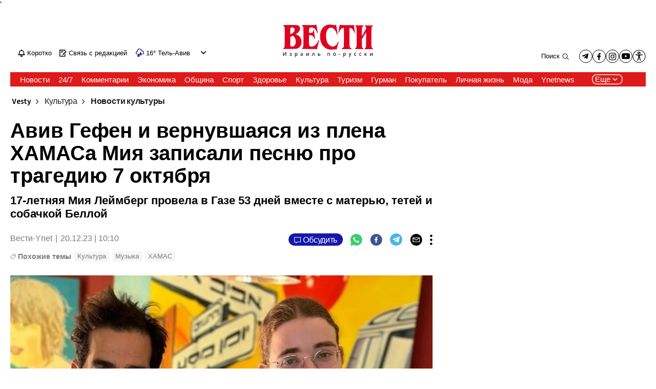

--- FILE ---
content_type: text/html; charset=utf-8
request_url: https://www.vesty.co.il/main/article/s1xpu4lwt
body_size: 21825
content:

<!DOCTYPE html>
<!--date generated - 2026-01-21T19:19:03.406907Z-->
<html lang='ru' >
<head>
    <meta charset="UTF-8">
    <meta http-equiv="Pragma" content="no-cache"/>
    <title>Авив Гефен и вернувшаяся из плена ХАМАСа Мия записали песню про трагедию 7 октября</title>
        <meta name="description" content="17-летняя Мия Леймберг провела в Газе 53 дней вместе с матерью, тетей и собачкой Беллой"/><meta property="vr:marketing content" content="0"/><link rel='canonical' href='https://www.vesty.co.il/main/article/s1xpu4lwt'>
        <meta itemprop="name" content="Авив Гефен и вернувшаяся из плена ХАМАСа Мия записали песню про трагедию 7 октября">
        
        <meta itemprop="description" content="17-летняя Мия Леймберг провела в Газе 53 дней вместе с матерью, тетей и собачкой Беллой">
                <meta property="og:type" content="article"/>
                <meta property="og:url" content="https://www.vesty.co.il/main/article/s1xpu4lwt"/>
                <meta property="og:title" content="Авив Гефен и вернувшаяся из плена ХАМАСа Мия записали песню про трагедию 7 октября"/>
                <meta property="og:description" content="17-летняя Мия Леймберг провела в Газе 53 дней вместе с матерью, тетей и собачкой Беллой"/>
                <meta property="og:image" content="https://ynet-pic1.yit.co.il/picserver5/crop_images/2023/12/20/Skl2iqMxvT/Skl2iqMxvT_0_56_768_432_0_large.jpg"/>
                <meta property="og:site_name" content="vesty"/>
                <meta property="article:published_time" content="2023-12-20T10:10:02.068798Z"/>
                <meta property="article:update_time" content="2023-12-20T10:10:02.068798Z"/>
                <meta property="og:IsPay" content="0"/>
                <meta property="article:content_tier" content="free"/>
            
                <meta name="twitter:card" content="summary_large_image"/>
                <meta name="twitter:url" content="https://www.vesty.co.il/main/article/s1xpu4lwt"/>
                <meta name="twitter:title" content="Авив Гефен и вернувшаяся из плена ХАМАСа Мия записали песню про трагедию 7 октября"/>
                <meta name="twitter:description" content="17-летняя Мия Леймберг провела в Газе 53 дней вместе с матерью, тетей и собачкой Беллой"/>
                <meta name="twitter:image" content="https://ynet-pic1.yit.co.il/picserver5/crop_images/2023/12/20/Skl2iqMxvT/Skl2iqMxvT_0_56_768_432_0_large.jpg"/>
                
            <meta property="vr:title" content='Авив Гефен и вернувшаяся из плена ХАМАСа Мия записали песню про трагедию 7 октября'/>
            <meta property="vr:image_credit" content='Фото: Эяль Бен Яиш '/>
            <meta property="vr:published_time" content="2023-12-20T10:10:02.068798Z"/>
            <meta property="vr:image" content="https://ynet-pic1.yit.co.il/picserver5/crop_images/2023/12/20/Skl2iqMxvT/Skl2iqMxvT_0_56_768_432_0_large.jpg"/>
            <meta property="vr:author" content='Вести-Ynet'/>
            <meta property="vr:category" content="Culture News"/>
        <meta name="viewport" content="width=1240">
                <meta name="application-name" content="vesty"/>
            <meta property='channel-name' content='Vesty'/>
            
            <meta name='can-recommend' content="true" />
            <meta property="publishedPageId" content="68055">
            <meta property="sub-channel-ID" content="50/13168/13334">
            <meta property="sub-channel-name" content="Vesty/Культура/Новости культуры">
            <meta property="recommended content" content="false">
<link href="https://ynet-pic1.yit.co.il/Common/frontend/site/prod/vesty.96fff66335cdebe7f78123da9f1f9080.css" rel="stylesheet"/><script async src="https://securepubads.g.doubleclick.net/tag/js/gpt.js"></script><link rel="shortcut icon" type="image/x-icon" href="https://www.vesty.co.il/images/favicon/favicon_vesti.ico"/><script> window.articleId = "s1xpu4lwt"</script>
                <script>
                    dataLayer = [{ 
                         
                        
                'hostname': 'vesty.co.il',
                'pageName': '/main/article/s1xpu4lwt',
                'dcPath': '50.Vesti-13168.Vculture.-13334.Culture.News',
                'contentPageType': 'Article',
                'userId': window.YitPaywall && YitPaywall.user && YitPaywall.user.props ? YitPaywall.user.props.userId : '',
                'user_type': window.YitPaywall && YitPaywall.user && YitPaywall.user.props ? (YitPaywall.user.props.user_type || '').toLowerCase() : 'guest',
                'piano_id': window.YitPaywall && YitPaywall.user && YitPaywall.user.props ? YitPaywall.user.props.piano_id : '',
                'display': window.matchMedia('(prefers-color-scheme: dark)').matches ? 'dark_mode' : 'light_mode',
                'channel_name': 'Vesty',
             
                        
                    'articleID': 's1xpu4lwt',
                    'authorName': 'Вести-Ynet',
                    'articleTags': 'Культура, ХАМАС, Музыка',
                    'datePublished': '2023-12-20 12:10:02',
                    'dateModified': '2023-12-20 12:10:02',
                    'sponsoredContent': 'No',
                    'wordCount': '322',
                    'editor': 'Guy M',
                    'statistics_name': 'Vesti',
                    'channelName': 'Vesty',
                    'commentsCount': 0,
                    'videosCount': 1,
                    'article_class': 'regular',
                 
                         
                    }];
                </script>
                <script>
                    (function (w, d, s, l, i) {
                        w[l] = w[l] || [];
                        w[l].push({
                            'gtm.start': new Date().getTime(), 
                            event: 'gtm.js'
                        });
                        var f = d.getElementsByTagName(s)[0], j = d.createElement(s), dl = l != 'dataLayer' ? '&l=' + l : '';
                        j.async = true; 
                        j.src = 'https://www.googletagmanager.com/gtm.js?id=' + i + dl;
                        f.parentNode.insertBefore(j, f);
                    })(window, document, 'script', 'dataLayer', 'GTM-NB9MN6');
                </script>
            
            <script>
                function _isMobile() {
                    var isMobile = (/iphone|ipod|android|blackberry|fennec/).test
                    (navigator.userAgent.toLowerCase());
                    return isMobile;
                }

                var isMobile1 = _isMobile();
            </script>
        <script> window.defaultNativeVideoType = "flowplayer"</script>
               <script>
                var dcPath = "50.Vesti-13168.Vculture.-13334.Culture.News"
                var dcTags = ['Культура', 'ХАМАС', 'Музыка']
                var dcContentID = "s1xpu4lwt"
                var browsi_prebid_v3 = ""
                var show_inboard_v3 = ""
                var show_ynet_valuad = ""
                var show_blogs_ads = ""
              </script>
         <script type='text/javascript'>
                                                      var googletag = googletag || {};
                                                      googletag.cmd = googletag.cmd || [];
                                                      </script><script>
                          
                                              if (window.innerWidth >= 767) {
                                                {
                                                    var gen_ban = 'ads.300x250.1 ads.300x250.2 ads.300x250.3';
                                                    var general_banners_divs = gen_ban.split(' ');
                                                    var gen_ban_size = '300x250 300x250 300x250';
                                                    var general_banners_divs_sizes = gen_ban_size.split(' ');
                                                }
                                              } else if (window.innerWidth <= 767) {} 
                          
                          var page_800 = false;
                          var dcBgColor = 'fff';
                          var dcGeo = '1';
                          var ParentCategory = 'Vculture ';
                          var dcCG = 'article';
                          if (document.cookie.indexOf('dcGeoAB') != -1) dcGeo = '2';
                          var video = '0'
                          var dcSite = 'ynv';                                  
                          var dcLoadAds = 1;
                          var Dc_refresh_all = 14;
                          var Dc_refresh_jumbo = 14;
                          var Dc_refresh_ozen = 14;
                          var gptVer= '';
                          var gptCtv= '';
                          var new_gpt = '1';
                          var newMedia = 'True';
                          var browsi_on_gpt = 'False';
                          var browsi_prebid = 'False';
                          var show_truvid_mobile = 'True';
                          var show_truvid_desktop = 'True';
                          var adx_interstitial_mobile = 'False';
                          var amazon_header_bidding = 'False';
                          
                          
                      </script>
                     <script src=//totalmedia2.ynet.co.il/new_gpt/vesty/gpt_script_yns_ynv.js></script>
                      <script  src=//totalmedia2.ynet.co.il/gpt/ynv/ynv_templates.js></script>
                  
            <script type="application/ld+json">
                {
                  "@context": "http://schema.org",
                  "@type": "NewsArticle",
                  "mainEntityOfPage": {
                    "@type": "WebPage",
                    "@id": "https://www.vesty.co.il/main/article/s1xpu4lwt"
                  },
                  "headline": "Авив Гефен и вернувшаяся из плена ХАМАСа Мия записали песню про трагедию 7 октября",
                  "image": [
    "https://ynet-pic1.yit.co.il/picserver5/crop_images/2023/12/20/Skl2iqMxvT/Skl2iqMxvT_0_56_768_432_0_large.jpg",
    "https://ynet-pic1.yit.co.il/picserver5/crop_images/2023/12/20/Syhjczxwp/Syhjczxwp_0_94_1024_576_0_large.jpg"
],
                  "datePublished": "2023-12-20T10:10:02.068798Z",
                  "dateModified": "2023-12-20T11:39:52.447369Z",
                  "author": {
                    "@type": "Person",
                    "name": "Вести-Ynet"
                  },
                  "publisher": {
                    "@type": "Organization",
                    "name": "vesty",
                    "logo": {
                      "@type": "ImageObject",
                      "url": "https://www.vesty.co.il/Common/images/site_logos/vesty_logo.png"
                    }
                  },
                  "description": "17-летняя Мия Леймберг провела в Газе 53 дней вместе с матерью, тетей и собачкой Беллой",
                  "wordCount": "322",
                  "commentCount": "0",
                  "genre": "50.Vesti-13168.Vculture.-13334.Culture.News",
                  "isAccessibleForFree": "True",
                  "keywords": "Культура,ХАМАС,Музыка",
                  "articleBody": "  Известный израильский автор и исполнитель Авив Гефен и 17-летняя Мия Леймберг, освобожденная из плена ХАМАСа 28 ноября, выпустили совместную песню под названием \"Черный рассвет\", посвященную трагическим событиям 7 октября.   \"Как человек искусства я не мог остаться в стороне, - рассказал Гефен. - На каком-то этапе все переполнявшие меня тяжелые чувства должны были выплеснуться наружу. Я практически ничего не писал все эти два месяца и, как все израильтяне, пытался помочь, чем мог, просыпаясь каждое утро после ночных кошмаров\". \"Самое ужасное в этой связи - ощущение, что чувство боли не исчезает, что должно пройти несколько лет, чтобы справиться с этой трагедией, которая затронула каждого израильтянина. Многие, к сожалению, будут нести эту боль до конца жизни. В тот вечер, когда Мия с собачкой Беллой на руках вернулась домой, эта картина просто врезалась мне в память. Нежная девочка, вырвавшаяся из лап жестокости и смерти\".   \"Когда мне рассказали, что Мия - музыкант, я не мог не обратиться к ней. Она сразу поняла, о чем эта песня, - продолжил Авив. - Мы встретились несколько раз по работе, и каждый раз я восхищался ею. Взаимопонимание возникло с первой минуты\". В своей новой композиции Гефен поет так: \"С 7 октября 2023 года Мы считаем дни,  Дни, в которые мы больше никогда не будем Такими, как прежде. Мы проснулись внезапно И увидели черный рассвет.  Мы не были готовы К клубам дыма, окутавшим наш юг. Девушки и юноши, за которыми летела смерть, Искали дорогу, чтобы спастись,  - и Всевышнего.  Дети, проснувшиеся утром,  Уже не будут играть во дворе. С тех пор это преследует нас,  И об этом невозможно забыть\".  Мия с матерью Габриэлой и тетей Кларой провели в плену ХАМАСа 53 дня. В \"черную субботу\" 7 октября Мия с матерью приехали проведать тетю в кибуц Нир-Ицхак, откуда и были похищены все вместе. Только после того как террористы опубликовали видео, в котором Мия садится в машину Красного Креста, выяснилось, что все это время вместе с ней находилась и собачка Белла, которую считали пропавшей.         ",
                  "video": []
                  
                }
            </script>
        
        <script type="application/ld+json">
            {
    "@context": "http://schema.org",
    "breadcrumb": {
        "itemListElement": [
            {
                "@type": "ListItem",
                "position": 1,
                "item": {
                    "@type": "WebSite",
                    "@id": "https://www.vesty.co.il/main",
                    "name": "Vesty | Новости Израиля | Vesty.co.il | Вести Израиль"
                }
            },
            {
                "@type": "ListItem",
                "position": 2,
                "item": {
                    "@type": "WebSite",
                    "@id": "https://www.vesty.co.il/main/category/13168",
                    "name": "Новости Израиля | Vesty.co.il | Вести Израиль | Культура"
                }
            },
            {
                "@type": "ListItem",
                "position": 3,
                "item": {
                    "@type": "WebSite",
                    "@id": "https://www.vesty.co.il/main/category/13334",
                    "name": "Новости | Vesty.co.il | Вести Израиля | Новости культуры"
                }
            }
        ],
        "@type": "BreadcrumbList"
    },
    "description": "17-летняя Мия Леймберг провела в Газе 53 дней вместе с матерью, тетей и собачкой Беллой",
    "url": "https://www.vesty.co.il/main/article/s1xpu4lwt",
    "@type": "WebPage",
    "name": "Авив Гефен и вернувшаяся из плена ХАМАСа Мия записали песню про трагедию 7 октября"
}
        </script>
                <script type="application/ld+json">
                    {
    "@context": "http://schema.org",
    "url": "https://www.vesty.co.il/home/0,7340,L-50,00.html",
    "@type": "Organization",
    "sameAs": [
        "https://www.facebook.com/VestyIsrael/"
    ],
    "logo": "https://www.vesty.co.il/Common/images/site_logos/vesty_logo.png",
    "name": "vesty"
}
                </script><script>var video_ad_iu = "/6870/vesty/desktop/preroll.video";var video_ad_description_url = "https://www.vesty.co.il/main/article/s1xpu4lwt";var video_analytics_src = "ynet";var video_ad_yncd = "s1xpu4lwt";var video_ad_iu_mobile = "/6870/vesty/mobileweb_{device}/preroll.video";</script><script defer type="text/javascript" src="https://ynet-pic1.yit.co.il/Common/frontend/site/prod/vendors-widgets.517f9e40f1da85aafc4b.js"></script><script>var YITSiteWidgets=YITSiteWidgets||[];</script><script defer type="text/javascript" src="https://ynet-pic1.yit.co.il/Common/frontend/site/prod/widgets.c860bcc6c33d254d9084.js"></script>
                        <script src="https://cdn.flowplayer.com/releases/native/3/stable/flowplayer.min.js"></script>
         <link rel="stylesheet" href="https://cdn.flowplayer.com/releases/native/3/stable/style/flowplayer.css" />
          <script src="https://cdn.flowplayer.com/releases/native/3/stable/plugins/ads.min.js"></script>
         <script src="//cdn.flowplayer.com/releases/native/3/stable/plugins/cuepoints.min.js"></script>
         <script src="https://cdn.flowplayer.com/releases/native/3/stable/plugins/ga4.min.js"></script>
         <script src="https://cdn.flowplayer.com/releases/native/3/stable/plugins/keyboard.min.js"></script>
         <script src="https://cdn.flowplayer.com/releases/native/3/stable/plugins/share.min.js"></script>
         <script src="https://cdn.flowplayer.com/releases/native/3/stable/plugins/qsel.min.js"></script>
          <script src="https://cdn.flowplayer.com/releases/native/3/stable/plugins/asel.min.js"></script>
          <script src="https://cdn.flowplayer.com/releases/native/3/stable/plugins/hls.min.js"></script>
          <script src="https://cdn.flowplayer.com/releases/native/3/stable/plugins/float-on-scroll.min.js"></script>
		  <script>window.isGa4=1</script>
<script src="https://cdn.flowplayer.com/releases/native/3/stable/plugins/dash.min.js"></script>
                        <script type="text/javascript" src="https://imasdk.googleapis.com/js/sdkloader/ima3.js"></script>
                        <script src="https://cdn.flowplayer.com/releases/native/translations/flowplayer.lang.ru.js"></script> 
                    
<!--wcm pixel 1076 -->
 <style>body {overflow: unset;}</style>
<!--wcm pixel 541 -->
<script src="https://yastatic.net/pcode/adfox/loader.js" crossorigin="anonymous"></script>
<!--wcm pixel 9384 -->
<script type="text/javascript" src="https://ynet-pic1.yit.co.il/Common/Api/Scripts/jquery-3.6.3.min.js"></script>
<!--wcm pixel 11028 -->
<style>
    .flowplayer .fp-title {
        display: none !important;
    }
</style>
<!--wcm pixel 6743 -->
<script async="true" src="https://tags.dxmdp.com/tags/1ff70d9b-ba5c-4c4b-9759-4bd97f511c8d/dmp-provider.js" type="text/javascript"></script>
<!--wcm pixel 9803 -->
<script>
(function () {
	const el = document.createElement("script");
	el.src = "https://mrb.upapi.net/code?w=5732901039636480&uponit=true";
	el.async = true;
	document.head.append(el);
})();
</script>
<!--wcm pixel 9724 -->
<link rel="shortcut icon" type="image/x-icon" href="/images/favicon/favicon_vesti.ico"/>

<!--wcm pixel 9963 -->
<script> window.analyticsCode = ["G-HBGSDK9P6D"] </script>
<!--wcm pixel 10128 -->
<script> window.fpToken = "eyJraWQiOiJ6eDhFcHlSQUNzVTkiLCJ0eXAiOiJKV1QiLCJhbGciOiJFUzI1NiJ9.eyJjIjoie1wiYWNsXCI6NixcImlkXCI6XCJ6eDhFcHlSQUNzVTlcIixcImRvbWFpblwiOltcInZlc3R5LmNvLmlsXCJdfSIsImlzcyI6IkZsb3dwbGF5ZXIifQ.n06CdzELMbc5sc82v5tGNM0BySe19zN_rjeveYyaKnKff3_RhHQ7YZ05nh1B2Z86hZxoOnd7Bl75TCBnyn5ysQ"</script>
<!--wcm pixel 10143 -->
<script>
    window.WCM_POPULARITY_LINK = "https://stats.ynet.co.il/popularity/popularity.php"
</script>

<!--wcm pixel 9684 -->
<meta property="fb:app_id" content="206136563190788"/>

<!--wcm pixel 12984 -->
<script>
  window.dataLayer = window.dataLayer || [];
  function gtag(){dataLayer.push(arguments);}
</script>
<script> window.siteID = "vesty"</script>
</head>
<body  >

<!--wcm pixel 8282 -->
<script type=""text/javascript"">
  window._taboola = window._taboola || [];
   if (window.dcPath != "50.Vesti-1.Home" && window.dcCG != "article") {
      _taboola.push({category:'auto'});
   } else if (window.dcCG == "article") {
      _taboola.push({article:'auto'});
   } else {
      _taboola.push({homepage:'auto'});
   }

  !function (e, f, u, i) {
    if (!document.getElementById(i)){
      e.async = 1;
      e.src = u;
      e.id = i;
      f.parentNode.insertBefore(e, f);
    }
  }(document.createElement('script'),
  document.getElementsByTagName('script')[0],
  '//cdn.taboola.com/libtrc/ynet-vesty/loader.js',
  'tb_loader_script');
  if(window.performance && typeof window.performance.mark == 'function')
    {window.performance.mark('tbl_ic');}
</script>
            <noscript><iframe src="https://www.googletagmanager.com/ns.html?id=GTM-NB9MN6"
            height="0" width="0" style="display:none;visibility:hidden"></iframe></noscript>
        
            <script>
                !function (t, e) {
                    "use strict";
                    var i = "classList", n = function (t, i) {
                        var n = i || {};
                        this.trigger = t, this.rate = n.rate || 500, this.el = e.getElementsByClassName("iframe-lightbox")[0] || "", this.body = this.el ? this.el.getElementsByClassName("body")[0] : "", this.content = this.el ? this.el.getElementsByClassName("content")[0] : "", this.href = t.dataset.src || "", this.paddingBottom = t.dataset.paddingBottom || "", this.onOpened = n.onOpened, this.onIframeLoaded = n.onIframeLoaded, this.onLoaded = n.onLoaded, this.onCreated = n.onCreated, this.onClosed = n.onClosed, this.init()
                    };
                    n.prototype.init = function () {
                        var t = this;
                        this.el || this.create();
                        var e = function (t, e) {
                            var i, n, o, s;
                            return function () {
                                o = this, n = [].slice.call(arguments, 0), s = new Date;
                                var a = function () {
                                    var d = new Date - s;
                                    d < e ? i = setTimeout(a, e - d) : (i = null, t.apply(o, n))
                                };
                                i || (i = setTimeout(a, e))
                            }
                        }(function (e) {
                            e.preventDefault(), t.open()
                        }, this.rate);
                        this.trigger.addEventListener("click", e)
                    }, n.prototype.create = function () {
                        var t = this, n = e.createElement("div");
                        this.el = e.createElement("div"), this.content = e.createElement("div"), this.body = e.createElement("div"), this.el[i].add("iframe-lightbox"), n[i].add("backdrop"), this.content[i].add("content"), this.body[i].add("body"), this.el.appendChild(n), this.content.appendChild(this.body), this.contentHolder = e.createElement("div"), this.contentHolder[i].add("content-holder"), this.contentHolder.appendChild(this.content), this.el.appendChild(this.contentHolder), e.body.appendChild(this.el), n.addEventListener("click", function () {
                            t.close()
                        });
                        var o = function () {
                            t.isOpen() || (t.el[i].remove("is-showing"), t.body.innerHTML = "")
                        };
                        this.el.addEventListener("transitionend", o, !1), this.el.addEventListener("webkitTransitionEnd", o, !1), this.el.addEventListener("mozTransitionEnd", o, !1), this.el.addEventListener("msTransitionEnd", o, !1), this.callCallback(this.onCreated, this)
                    }, n.prototype.loadIframe = function () {
                        var t = this;
                        this.iframeId = "iframe-lightbox" + Date.now(), this.body.innerHTML = '<iframe src="' + this.href + '" name="' + this.iframeId + '" id="' + this.iframeId + '" onload="this.style.opacity=1;" style="opacity:0;border:none;" scrolling="no" webkitallowfullscreen="true" mozallowfullscreen="true" allowfullscreen="true" height="166" frameborder="no"></iframe>', function (n, o) {
                            e.getElementById(n).onload = function () {
                                this.style.opacity = 1, o[i].add("is-loaded"), t.callCallback(t.onIframeLoaded, t), t.callCallback(t.onLoaded, t)
                            }
                        }(this.iframeId, this.body)
                    }, n.prototype.open = function () {
                        this.loadIframe(), this.paddingBottom ? this.content.style.paddingBottom = this.paddingBottom : this.content.removeAttribute("style"), this.el[i].add("is-showing"), this.el[i].add("is-opened"), this.callCallback(this.onOpened, this)
                    }, n.prototype.close = function () {
                        this.el[i].remove("is-opened"), this.body[i].remove("is-loaded"), this.callCallback(this.onClosed, this)
                    }, n.prototype.isOpen = function () {
                        return this.el[i].contains("is-opened")
                    }, n.prototype.callCallback = function (t, e) {
                        "function" == typeof t && t.bind(this)(e)
                    }, t.IframeLightbox = n
                }("undefined" != typeof window ? window : this, document);
            </script>
        '
                                  <div id="blanket"></div>
                                  <style>
                                      #blanket {
                                             position: fixed;
                                             top: 0;
                                             left: 0;
                                             bottom: 0;
                                             right: 0;
                                             z-index: 9999;
                                             background-color:white;
                        
                                      }
                                  </style>
                                  <script>
                                  if (window.dcCG != 'main') {
                                      document.getElementsByTagName('body')[0].style.setProperty(
                                              'overflow',
                                              '',
                                              'important'
                                  );
                                  try {
                                      var myVar = setInterval(myTimer, 200);
                                      //15 = 3 sec
                                      var counter_ = 0;
                                      var maavaron_exist = false;
                                      function myTimer() {
                                          counter_++;
                                          if(!maavaron_exist && document.getElementById("ads.interstitial")){
                                              document.getElementById("ads.interstitial").addEventListener("click", function(){
                                                  maavaron_exist = true;
                                                  myStopFunction();
                                              });
                                          }
                                          if(document.getElementById('ads.interstitial')) {
                                                  if(document.getElementById('ads.interstitial').style.height.length > 0 &&
                                                      parseInt(document.getElementById('ads.interstitial').style.height) > 0) {
                                                      myStopFunction();
                                                      return false;
                                                  }
                                          }
                                          if(counter_ == 15) {myStopFunction();}
                                          return false;
                                      }
                                      function myStopFunction() {
                                        document.getElementById('blanket').style.display = 'none';
                                        document.getElementsByTagName('body')[0].style.setProperty(
                                              'overflow',
                                              '',
                                              'important'
                                        );
                                        clearInterval(myVar);
                                      }
                                  } catch (e) {
                                      document.getElementById('blanket').style.display = 'none';
                                      document.getElementsByTagName('body')[0].style.setProperty(
                                          'overflow',
                                          '',
                                          'important'
                                      );
                                    }
                                  }
                                  </script> 
               <div id='maavaron_overlay' style='top:0;left:0;position:fixed;width:100%;height:100%;display:none;
               background:white;z-index:99999;'></div>
               <div id='ads.interstitial' style='display:none;'>
               </div>
                        <div id=ads.skyscraper style='position:fixed;top:0;right:0;'>
                        <script type='text/javascript'>
                            if (navigator.appName != "Microsoft Internet Explorer") {
                                if (document.getElementById('ads.skyscraper')) {
                                    document.getElementById('ads.skyscraper').style.position = "fixed";
                                }
                            }
                        </script>
                        </div>
                    
                                <div id=ads.skyscraper.left style='position:fixed;top:0;left:0;'>
                                            <script type='text/javascript'>
                                                if (navigator.appName != "Microsoft Internet Explorer") {
                                                    if (document.getElementById('ads.skyscraper.left')) {
                                                        document.getElementById('ads.skyscraper.left').style.position = "fixed";
                                                    }
                                                }
                                            </script>
                                </div>
                                <div id="ads.biglivebox"></div><div id=ads.banner style='position:fixed;bottom:0;'>                            
             <script type="text/javascript"> 

             window.closeBigAd = false;
             if(window.innerWidth <= '768') {                                     
                 function waitForElement(elementPath, callBack){
                           window.setTimeout(function(){
                             if($(elementPath).length){
                               callBack(elementPath, $(elementPath));
                             }else{
                               waitForElement(elementPath, callBack);
                             }
                           },500)
                     }       
                 if(document.cookie.indexOf('cookieconsent_status') === -1 && 
                     window.cookieconsent != undefined) {
                     document.getElementById("ads.banner").classList.add(
                     'remove_sticky');
                     $(window).scroll(function() {
                         if(window.closeBigAd){
                             return false;
                         } 
                         if ($( ".cc-grower" ).length > 0) {                      



                         var top_of_element = $(".cc-grower").offset().top;
                         var bottom_of_element = $(".cc-grower").offset().top + $(
                         ".cc-grower").outerHeight();
                         var bottom_of_screen = $(window).scrollTop() + $(
                         window).height();
                         var top_of_screen = $(window).scrollTop();
                         if ((bottom_of_screen > top_of_element) && (
                         top_of_screen < 
                         bottom_of_element) && document.cookie.indexOf(
                         'cookieconsent_status') === -1) {
                          document.getElementById("ads.banner").classList.add(
                          'remove_sticky');
                         } else {
                            document.getElementById("ads.banner").classList.remove(
                            'remove_sticky');
                         }
                        }
                     })
                     waitForElement("#Biglivebox_Close_button",function(){
                         $('#Biglivebox_Close_button').click(function(){
                             window.closeBigAd = true;
                            document.getElementById("ads.banner").classList.remove(
                            'remove_sticky');     
                         })
                     })
                   }                            
                 
              }
              </script>                              
        </div><div id="site_container" class=""><div><div class="hContainer vesty grid1280_2 isLtr article articleContainer"><script>window.dateFormat="dmy", window.timezone="Asia/Jerusalem", window.languageCode ="ru-RU"</script><script>
window.currentPlayingYoutubePlayer = window.currentPlayingYoutubePlayer || null;
window.YoutubeAPIControlller  = {
        _queue: [],
        _isLoaded: false,

        load: function (component) {
            // if the API is loaded just create the player
            if (this._isLoaded) {
                component.createPlayer()
            } else {
                this._queue.push(component)
            }
        },

        loadAPI: function () {
            // load the api
            var tag = document.createElement('script');
            tag.src = "https://www.youtube.com/iframe_api";
            var firstScriptTag = document.getElementsByTagName('script')[0];
            firstScriptTag.parentNode.insertBefore(tag, firstScriptTag);

            var that = this;
            window.onYouTubeIframeAPIReady = function() {
                that._isLoaded = true
                for (let i = that._queue.length; i--;) {
                    that._queue[i].createPlayer()
                }
                that._queue = []
            }
        },
    }
    setTimeout(function(){window.YoutubeAPIControlller.loadAPI()}, 1000);
</script><span><span id="SktXyh8sRSWe"></span><script>window.YITSiteWidgets.push(['SktXyh8sRSWe','SiteLinkLightBoxInjector',{}]);</script></span><span><span id="r1qXynLsCHbl"></span><script>window.YITSiteWidgets.push(['r1qXynLsCHbl','SiteAnalyticsInjector',{"analyticsObject":{"dc_path":"","page_title":"Авив Гефен и вернувшаяся из плена ХАМАСа Мия записали песню про трагедию 7 октября","cid":"","yid":"","page_type":"article","ad_blocker":false,"channel_name":"Vesty","user_status":0,"article_id":"s1xpu4lwt","author_name":"Вести-Ynet","editor_name":"","date_modified":"2023-12-20T10:10:02.068Z","date_published":"2023-12-20T10:10:02.068Z","videos_count":0,"sponsored_content":false,"word_count":322,"article_tags":["Культура","Музыка","ХАМАС"],"comments_count":0},"mainClassName":"hContainer vesty grid1280_2 isLtr article articleContainer"}]);</script></span><div style="width:1240px;direction:ltr;margin:0 auto" class="RelativeElementsContainer site_page_root"><div class="layoutContainer" style="position:relative;min-height:0;padding-bottom:0;width:1240px;margin:0 auto;box-sizing:border-box"><div tabindex="0" class="layoutItem top-ad" style="position:relative;top:0;left:0;margin-bottom:20px"><span class="no-print"><div style="height:100%"><div id="ads.top"></div></div></span></div></div><div class="layoutContainer" style="position:relative;min-height:2173px;padding-bottom:193px;width:1240px;margin:0 auto;box-sizing:border-box"><div tabindex="0" class="layoutItem ynetnews-header" style="position:absolute;top:0;left:0;height:133px;width:1240px"><div style="height:100%"><span><span id="HJi7J28oArbg"><div class="YnetnewsHeader basic" id="YnetHeader"><div class="headerTop"><div class="leftSideLinks"><a id="BJnmknUj0rZe" href="https://www.vesty.co.il/main/category/13148" target="_top"><span class="headerIcon flash" id="flashBell"></span> <span class="flashText">Updates</span></a><a id="By6Xyn8sABWe" href="/cdn-cgi/l/email-protection#81e5eee0f3e0e5eeecc1f7e4f2f5f8afe2eeafe8ed" target="_blank"><span class="headerIcon redMail"></span> <span class="redMailText">Red Mail</span></a><div class="WeatherViewInHeader" id="main_header_weather"><div class="weatherimage"><a href="https://www.vesty.co.il/weather/tel-aviv-yafo"><img src="https://www.ynetnews.com/Cnt/Images/Weather/1530.png" aria-hidden="true"/></a></div><div class="weathertempsdiv"><a href="https://www.vesty.co.il/weather/tel-aviv-yafo" class="weatherLink"><span class="weathertemps">16°</span></a></div><div id="headerWeatherSelect" class="headerWeatherSelect"><a href="https://www.vesty.co.il/weather/tel-aviv-yafo" class="selectedCity">Tel Aviv-Jaffa</a><div class="menuToggler toOpen"></div></div></div></div><div class="logo"><a aria-label="" id="r1Cm1hIi0r11e" href="https://www.vesty.co.il/main" target="_top"><img alt="" title="" aria-hidden="true" aria-label="Page Logo" src="https://ynet-pic1.yit.co.il/picserver5/wcm_upload/2023/01/10/Sy811PC5qj/____.png"/></a></div><div class="followUsLinks"><div class="searchArea"><button class="searchBtn">Search</button></div><div class="mediaLinks"><a href="https://t.me/vestyisrael" class="mediaIcon linkToTelegram" target="_blank"></a><a href="https://www.facebook.com/VestyIsrael/" class="mediaIcon linkToFb" target="_blank"></a><a href="https://www.instagram.com/vestyisrael/" class="mediaIcon linkToInst" target="_blank"></a><a href="https://www.youtube.com/@VestyIsrael" class="mediaIcon linkToYtube" target="_blank"></a><div id="mainAccessibilityButton"><a id="INDmenu-btn" title="אתר נגיש" accessKey="m" aria-labelledby="INDbtnTooltip" role="button"><span class="icon"></span></a></div></div></div></div><div class="BottomHeaderArea" id="BottomHeaderArea"><div class="mainNav" role="navigation" aria-label="Main Menu" style="background-color:#de1a1a"><div class="navList"><div><a style="color:#ffffff;--menu-item-color:#ffffff" id="Hy14k38jAB11g" href="https://www.vesty.co.il/main/news" target="_top"><span> Новости</span></a></div><div><a style="color:#ffffff;--menu-item-color:#ffffff" id="HklN1h8sRSbl" href="https://www.vesty.co.il/main/category/54293" target="_top"><span>24/7</span></a></div><div><a style="color:#ffffff;--menu-item-color:#ffffff" id="BJWVk3Lo0BWl" href="https://www.vesty.co.il/main/opinions" target="_top"><span> Комментарии</span></a></div><div><a style="color:#ffffff;--menu-item-color:#ffffff" id="H1fN13UoRSWg" href="https://www.vesty.co.il/main/category/13160" target="_top"><span> Экономика</span></a></div><div><a style="color:#ffffff;--menu-item-color:#ffffff" id="ryQNy2LiCBWg" href="https://www.vesty.co.il/main/community" target="_top"><span> Община</span></a></div><div><a style="color:#ffffff;--menu-item-color:#ffffff" id="HyVVJ2LsASWe" href="https://www.vesty.co.il/main/sports" target="_top"><span> Спорт</span></a></div><div><a style="color:#ffffff;--menu-item-color:#ffffff" id="r1SVk28sCrWe" href="https://www.vesty.co.il/main/category/13155" target="_top"><span> Здоровье</span></a></div><div><a style="color:#ffffff;--menu-item-color:#ffffff" id="r1IEkh8iArbg" href="https://www.vesty.co.il/main/category/13168" target="_top"><span> Культура</span></a></div><div><a style="color:#ffffff;--menu-item-color:#ffffff" id="rkvV1h8sABZx" href="https://www.vesty.co.il/main/tourism" target="_top"><span> Туризм</span></a></div><div><a style="color:#ffffff;--menu-item-color:#ffffff" id="S1OVynUoCrZl" href="https://www.vesty.co.il/main/food" target="_top"><span> Гурман</span></a></div><div><a style="color:#ffffff;--menu-item-color:#ffffff" id="S1YNk2IoRrWx" href="https://www.vesty.co.il/main/category/13175" target="_top"><span> Покупатель</span></a></div><div><a style="color:#ffffff;--menu-item-color:#ffffff" id="BJqEk3IjRrbg" href="https://www.vesty.co.il/main/category/13178" target="_top"><span> Личная жизнь</span></a></div><div><a style="color:#ffffff;--menu-item-color:#ffffff" id="Hys41h8oCSWx" href="https://www.vesty.co.il/main/category/13180" target="_top"><span> Мода</span></a></div><div><a style="color:#ffffff;--menu-item-color:#ffffff" id="HJ2VknIiABZg" href="https://bit.ly/3oO99Bg" target="_top"><span>Ynetnews</span></a></div></div><div id="wcm_MenuDisplay"><span class="moreBtn" id="wcm_MenuDisplay_moreBtn">More<span class="moreIcon toOpen"></span></span></div></div><div class="popUpmenu closed" role="sub-navigation" aria-label="Sub Menu"><div class="main_search_elements" id="mainSrchElements"><a href="javascript:void(0);" id="MsBtn" class="en" role="button"></a><div id="main_search_bg"><div id="mainSrchBoxInput"><input type="text" alt="חיפוש" class="mainSrchclass" id="mainSrchBox" aria-label="חיפוש" value="" placeholder="Search" style="background:#fff"/></div></div></div><div class="linksGroups"><div class="group"><div class="groupTitle">Рубрики и разделы</div><ul class="groupList"><li><a style="color:#000000" id="B1T4k2Li0H11g" href="https://www.vesty.co.il/main/news" target="_top"><span> Новости</span></a></li><li><a style="color:#000000" id="B1RNJhIoASbg" href="https://www.vesty.co.il/main/category/54293" target="_top"><span>24/7</span></a></li><li><a style="color:#000000" id="Hkkrk2Io0BWe" href="https://www.vesty.co.il/main/opinions" target="_top"><span> Комментарии</span></a></li><li><a style="color:#000000" id="rylS1nUiAB11g" href="https://www.vesty.co.il/main/category/13160" target="_top"><span> Экономика</span></a></li><li><a style="color:#000000" id="BkZH13Lo0rbx" href="https://www.vesty.co.il/main/community" target="_top"><span> Община</span></a></li><li><a style="color:#000000" id="rJfHk3LsAHbl" href="https://www.vesty.co.il/main/sports" target="_top"><span> Спорт</span></a></li><li><a style="color:#000000" id="ryQS1nIsArbx" href="https://www.vesty.co.il/main/category/13155" target="_top"><span> Здоровье</span></a></li><li><a style="color:#000000" id="rkNHk3UoRr11g" href="https://www.vesty.co.il/main/category/13168" target="_top"><span> Культура</span></a></li><li><a style="color:#000000" id="BJrByn8sRB11e" href="https://www.vesty.co.il/main/tourism" target="_top"><span> Туризм</span></a></li><li><a style="color:#000000" id="B1LHk2Ui0B11e" href="https://www.vesty.co.il/main/food" target="_top"><span> Гурман</span></a></li><li><a style="color:#000000" id="B1PH1hIoAS11g" href="https://www.vesty.co.il/main/category/13175" target="_top"><span> Покупатель</span></a></li><li><a style="color:#000000" id="SkuBknLjABZx" href="https://www.vesty.co.il/main/category/13178" target="_top"><span> Личная жизнь</span></a></li><li><a style="color:#000000" id="S1YSy3LsCrZx" href="https://www.vesty.co.il/main/category/13180" target="_top"><span> Мода</span></a></li><li><a style="color:#000000" id="HkqH1n8sABWg" href="https://www.vesty.co.il/main/category/41312" target="_top"><span> 60+</span></a></li><li><a style="color:#000000" id="BJiry2UsRrbg" href="https://www.vesty.co.il/weather" target="_top"><span> Погода</span></a></li></ul></div><div class="group"><div class="groupTitle">Дополнительно               </div><ul class="groupList"><li><a style="color:#000000" id="SJhrJ3Li0r11g" href="https://www.ynet.co.il/home/0,7340,L-8,00.html" target="_top"><span>Ynet</span></a></li><li><a style="color:#000000" id="SJ6S12UjRSZl" href="https://www.ynetnews.com/category/3083" target="_top"><span>Ynetnews (англ. яз.)</span></a></li><li><a style="color:#000000" id="S1Rry2LoArWe" href="https://www.vesty.co.il/main/category/57212" target="_top"><span> Рекламные спецпроекты </span></a></li></ul></div><div class="group"><div class="groupTitle">Контакты</div><ul class="groupList"><li><a style="color:#000000" id="Sk18khLoRBWl" href="/cdn-cgi/l/email-protection#4c28232d3e2d2823210c3a293f3835622f23622520" target="_top"><span>Связь с редакцией</span></a></li><li><a style="color:#000000" id="Hyl8J2Lj0Sbx" href="https://www.vesty.co.il/main/article/bkozlj5sj" target="_top"><span>Рекламный отдел</span></a></li><li><a style="color:#000000" id="Bk11UJ38s0rZe" href="https://www.vesty.co.il/main/article/h1m6aj6zp" target="_top"><span>Политика конфиденциальности</span></a></li><li><a style="color:#000000" id="ryGUknUiRHWx" href="https://www.vesty.co.il/articles/0,7340,L-4867560,00.html" target="_top"><span>Условия использования</span></a></li></ul></div></div></div></div></div></span><script data-cfasync="false" src="/cdn-cgi/scripts/5c5dd728/cloudflare-static/email-decode.min.js"></script><script>window.YITSiteWidgets.push(['HJi7J28oArbg','SiteYnetNewsHeaderComponenta',{"mainNavItems":[{"title":" Новости","link":"https://www.vesty.co.il/main/news","linkTarget":{"lightBoxBgColor":"#000000","lightBoxOpacity":70,"lightBoxWidth":803,"lightBoxHeight":700,"linkOpenType":"same"},"color":"#ffffff","isSelected":false},{"title":"24/7","link":"https://www.vesty.co.il/main/category/54293","linkTarget":{"lightBoxBgColor":"#000000","lightBoxOpacity":70,"lightBoxWidth":803,"lightBoxHeight":700,"linkOpenType":"same"},"color":"#ffffff","isSelected":false},{"title":" Комментарии","link":"https://www.vesty.co.il/main/opinions","linkTarget":{"lightBoxBgColor":"#000000","lightBoxOpacity":70,"lightBoxWidth":803,"lightBoxHeight":700,"linkOpenType":"same"},"color":"#ffffff","isSelected":false},{"title":" Экономика","link":"https://www.vesty.co.il/main/category/13160","linkTarget":{"lightBoxBgColor":"#000000","lightBoxOpacity":70,"lightBoxWidth":803,"lightBoxHeight":700,"linkOpenType":"same"},"color":"#ffffff","isSelected":false},{"title":" Община","link":"https://www.vesty.co.il/main/community","linkTarget":{"lightBoxBgColor":"#000000","lightBoxOpacity":70,"lightBoxWidth":803,"lightBoxHeight":700,"linkOpenType":"same"},"color":"#ffffff","isSelected":false},{"title":" Спорт","link":"https://www.vesty.co.il/main/sports","linkTarget":{"lightBoxBgColor":"#000000","lightBoxOpacity":70,"lightBoxWidth":803,"lightBoxHeight":700,"linkOpenType":"same"},"color":"#ffffff","isSelected":false},{"title":" Здоровье","link":"https://www.vesty.co.il/main/category/13155","linkTarget":{"lightBoxBgColor":"#000000","lightBoxOpacity":70,"lightBoxWidth":803,"lightBoxHeight":700,"linkOpenType":"same"},"color":"#ffffff","isSelected":false},{"title":" Культура","link":"https://www.vesty.co.il/main/category/13168","linkTarget":{"lightBoxBgColor":"#000000","lightBoxOpacity":70,"lightBoxWidth":803,"lightBoxHeight":700,"linkOpenType":"same"},"color":"#ffffff","isSelected":false},{"title":" Туризм","link":"https://www.vesty.co.il/main/tourism","linkTarget":{"lightBoxBgColor":"#000000","lightBoxOpacity":70,"lightBoxWidth":803,"lightBoxHeight":700,"linkOpenType":"same"},"color":"#ffffff","isSelected":false},{"title":" Гурман","link":"https://www.vesty.co.il/main/food","linkTarget":{"lightBoxBgColor":"#000000","lightBoxOpacity":70,"lightBoxWidth":803,"lightBoxHeight":700,"linkOpenType":"same"},"color":"#ffffff","isSelected":false},{"title":" Покупатель","link":"https://www.vesty.co.il/main/category/13175","linkTarget":{"lightBoxBgColor":"#000000","lightBoxOpacity":70,"lightBoxWidth":803,"lightBoxHeight":700,"linkOpenType":"same"},"color":"#ffffff","isSelected":false},{"title":" Личная жизнь","link":"https://www.vesty.co.il/main/category/13178","linkTarget":{"lightBoxBgColor":"#000000","lightBoxOpacity":70,"lightBoxWidth":803,"lightBoxHeight":700,"linkOpenType":"same"},"color":"#ffffff","isSelected":false},{"title":" Мода","link":"https://www.vesty.co.il/main/category/13180","linkTarget":{"lightBoxBgColor":"#000000","lightBoxOpacity":70,"lightBoxWidth":803,"lightBoxHeight":700,"linkOpenType":"same"},"color":"#ffffff","isSelected":false},{"title":"Ynetnews","link":"https://bit.ly/3oO99Bg","linkTarget":{"lightBoxBgColor":"#000000","lightBoxOpacity":70,"lightBoxWidth":803,"lightBoxHeight":700,"linkOpenType":"same"},"color":"#ffffff","isSelected":false}],"displayType":"basic","tabBgColor":"#de1a1a","groupsWithItems":[{"groupId":"ByOZXT2es","groupName":"Рубрики и разделы","items":[{"title":" Новости","link":"https://www.vesty.co.il/main/news","linkTarget":{"lightBoxBgColor":"#000000","lightBoxOpacity":70,"lightBoxWidth":803,"lightBoxHeight":700,"linkOpenType":"same"},"color":"#000000"},{"title":"24/7","link":"https://www.vesty.co.il/main/category/54293","linkTarget":{"lightBoxBgColor":"#000000","lightBoxOpacity":70,"lightBoxWidth":803,"lightBoxHeight":700,"linkOpenType":"same"},"color":"#000000"},{"title":" Комментарии","link":"https://www.vesty.co.il/main/opinions","linkTarget":{"lightBoxBgColor":"#000000","lightBoxOpacity":70,"lightBoxWidth":803,"lightBoxHeight":700,"linkOpenType":"same"},"color":"#000000"},{"title":" Экономика","link":"https://www.vesty.co.il/main/category/13160","linkTarget":{"lightBoxBgColor":"#000000","lightBoxOpacity":70,"lightBoxWidth":803,"lightBoxHeight":700,"linkOpenType":"same"},"color":"#000000"},{"title":" Община","link":"https://www.vesty.co.il/main/community","linkTarget":{"lightBoxBgColor":"#000000","lightBoxOpacity":70,"lightBoxWidth":803,"lightBoxHeight":700,"linkOpenType":"same"},"color":"#000000"},{"title":" Спорт","link":"https://www.vesty.co.il/main/sports","linkTarget":{"lightBoxBgColor":"#000000","lightBoxOpacity":70,"lightBoxWidth":803,"lightBoxHeight":700,"linkOpenType":"same"},"color":"#000000"},{"title":" Здоровье","link":"https://www.vesty.co.il/main/category/13155","linkTarget":{"lightBoxBgColor":"#000000","lightBoxOpacity":70,"lightBoxWidth":803,"lightBoxHeight":700,"linkOpenType":"same"},"color":"#000000"},{"title":" Культура","link":"https://www.vesty.co.il/main/category/13168","linkTarget":{"lightBoxBgColor":"#000000","lightBoxOpacity":70,"lightBoxWidth":803,"lightBoxHeight":700,"linkOpenType":"same"},"color":"#000000"},{"title":" Туризм","link":"https://www.vesty.co.il/main/tourism","linkTarget":{"lightBoxBgColor":"#000000","lightBoxOpacity":70,"lightBoxWidth":803,"lightBoxHeight":700,"linkOpenType":"same"},"color":"#000000"},{"title":" Гурман","link":"https://www.vesty.co.il/main/food","linkTarget":{"lightBoxBgColor":"#000000","lightBoxOpacity":70,"lightBoxWidth":803,"lightBoxHeight":700,"linkOpenType":"same"},"color":"#000000"},{"title":" Покупатель","link":"https://www.vesty.co.il/main/category/13175","linkTarget":{"lightBoxBgColor":"#000000","lightBoxOpacity":70,"lightBoxWidth":803,"lightBoxHeight":700,"linkOpenType":"same"},"color":"#000000"},{"title":" Личная жизнь","link":"https://www.vesty.co.il/main/category/13178","linkTarget":{"lightBoxBgColor":"#000000","lightBoxOpacity":70,"lightBoxWidth":803,"lightBoxHeight":700,"linkOpenType":"same"},"color":"#000000"},{"title":" Мода","link":"https://www.vesty.co.il/main/category/13180","linkTarget":{"lightBoxBgColor":"#000000","lightBoxOpacity":70,"lightBoxWidth":803,"lightBoxHeight":700,"linkOpenType":"same"},"color":"#000000"},{"title":" 60+","link":"https://www.vesty.co.il/main/category/41312","linkTarget":{"lightBoxBgColor":"#000000","lightBoxOpacity":70,"lightBoxWidth":803,"lightBoxHeight":700,"linkOpenType":"same"},"color":"#000000"},{"title":" Погода","link":"https://www.vesty.co.il/weather","linkTarget":{"lightBoxBgColor":"#000000","lightBoxOpacity":70,"lightBoxWidth":803,"lightBoxHeight":700,"linkOpenType":"same"},"color":"#000000"}]},{"groupId":"r1WMQahej","groupName":"Дополнительно               ","items":[{"title":"Ynet","link":"https://www.ynet.co.il/home/0,7340,L-8,00.html","linkTarget":{"lightBoxBgColor":"#000000","lightBoxOpacity":70,"lightBoxWidth":803,"lightBoxHeight":700,"linkOpenType":"same"},"color":"#000000"},{"title":"Ynetnews (англ. яз.)","link":"https://www.ynetnews.com/category/3083","linkTarget":{"lightBoxBgColor":"#000000","lightBoxOpacity":70,"lightBoxWidth":803,"lightBoxHeight":700,"linkOpenType":"same"},"color":"#000000"},{"title":" Рекламные спецпроекты ","link":"https://www.vesty.co.il/main/category/57212","linkTarget":{"lightBoxBgColor":"#000000","lightBoxOpacity":70,"lightBoxWidth":803,"lightBoxHeight":700,"linkOpenType":"same"},"color":"#000000"}]},{"groupId":"Bk8h3kU3gj","groupName":"Контакты","items":[{"title":"Связь с редакцией","link":"mailto:doaradom@vesty.co.il","linkTarget":{"lightBoxBgColor":"#000000","lightBoxOpacity":70,"lightBoxWidth":803,"lightBoxHeight":700,"linkOpenType":"same"},"color":"#000000"},{"title":"Рекламный отдел","link":"https://www.vesty.co.il/main/article/bkozlj5sj","linkTarget":{"lightBoxBgColor":"#000000","lightBoxOpacity":70,"lightBoxWidth":803,"lightBoxHeight":700,"linkOpenType":"same"},"color":"#000000"},{"title":"Политика конфиденциальности","link":"https://www.vesty.co.il/main/article/h1m6aj6zp","linkTarget":{"lightBoxBgColor":"#000000","lightBoxOpacity":70,"lightBoxWidth":803,"lightBoxHeight":700,"linkOpenType":"same"},"color":"#000000"},{"title":"Условия использования","link":"https://www.vesty.co.il/articles/0,7340,L-4867560,00.html","linkTarget":{"lightBoxBgColor":"#000000","lightBoxOpacity":70,"lightBoxWidth":803,"lightBoxHeight":700,"linkOpenType":"same"},"color":"#000000"}]}],"flashPageLink":"https://www.vesty.co.il/main/category/13148","flashLinkTarget":{"lightBoxBgColor":"#000000","lightBoxOpacity":70,"lightBoxWidth":803,"lightBoxHeight":700,"linkOpenType":"same"},"redMailLink":"mailto:doaradom@vesty.co.il","mailLinkTarget":{"lightBoxBgColor":"#000000","lightBoxOpacity":70,"lightBoxWidth":803,"lightBoxHeight":700,"linkOpenType":"new"},"weatherData":[{"temp":16,"imageName":"1530.png","weatherCode":1530,"city":"תל אביב - יפו"},{"temp":16,"imageName":"1230.png","weatherCode":1230,"city":"אשדוד"},{"temp":"","imageName":"1250.png","weatherCode":1250,"city":"עין גדי"},{"temp":11,"imageName":"1230.png","weatherCode":1230,"city":"באר שבע"},{"temp":15,"imageName":"1530.png","weatherCode":1530,"city":"טבריה"},{"temp":17,"imageName":"1220.png","weatherCode":1220,"city":"אילת"},{"temp":15,"imageName":"1530.png","weatherCode":1530,"city":"בית שאן"},{"temp":11,"imageName":"1260.png","weatherCode":1260,"city":"חיפה"},{"temp":10,"imageName":"1230.png","weatherCode":1230,"city":"ירושלים"},{"temp":13,"imageName":"1230.png","weatherCode":1230,"city":"מצפה רמון"},{"temp":13,"imageName":"1530.png","weatherCode":1530,"city":"עפולה"},{"temp":6,"imageName":"1530.png","weatherCode":1530,"city":"צפת"},{"temp":10,"imageName":"1530.png","weatherCode":1530,"city":"קצרין"},{"temp":16,"imageName":"1530.png","weatherCode":1530,"city":"לוד"},{"temp":10,"imageName":"1530.png","weatherCode":1530,"city":"נצרת"}],"defaultCityIndex":0,"weatherUrl":"https://www.vesty.co.il/weather","logoData":{"isManual":false,"url":"https://ynet-pic1.yit.co.il/picserver5/wcm_upload/2023/01/10/Sy811PC5qj/____.png","mediaTitle":"","link":"https://www.vesty.co.il/main","linkTarget":{"lightBoxBgColor":"#000000","lightBoxOpacity":70,"lightBoxWidth":803,"lightBoxHeight":700,"linkOpenType":"same"}},"promoText":"חודש ראשון חינם","promoLink":"","yplusLink":"","followUsText":"Follow Us","linkToInst":"https://www.instagram.com/vestyisrael/","linkToFb":"https://www.facebook.com/VestyIsrael/","linkToTw":"","linkToYtube":"https://www.youtube.com/@VestyIsrael","linkToTelegram":"https://t.me/vestyisrael","enableSticky":true,"searchPageLink":"https://www.vesty.co.il/main/category/13223","commercialBtnTitle":"","commercialLinksList":[],"followUsLink":"","folowUsLinkTarget":{"lightBoxBgColor":"#000000","lightBoxOpacity":70,"lightBoxWidth":803,"lightBoxHeight":700,"linkOpenType":"new"}}]);</script></span></div></div><div tabindex="0" class="layoutItem category-breadcrumbs-1280" style="position:absolute;top:148px;left:0;height:25px;width:1240px"><span class=""><div style="height:"><nav aria-label="Breadcrumb" class="categoryBreadcrumbs"><ul><li><a href="https://www.vesty.co.il/main">Vesty</a><span class="arrow"></span></li><li><a href="https://www.vesty.co.il/main/category/13168">Культура</a><span class="arrow"></span></li><li><a href="https://www.vesty.co.il/main/category/13334">Новости культуры</a><span class="arrow"></span></li></ul></nav></div></span></div><div tabindex="0" class="layoutItem banner" style="position:absolute;top:193px;left:940px;height:250px;width:300px"><span class="no-print"><div style="height:100%"><div id="ads.300x250.1" data-banner="ads.300x250.1, 300x250"></div></div></span></div><div tabindex="0" class="layoutItem iframe-script" style="position:absolute;top:463px;left:940px;height:130px;width:300px"><span class="no-print"><div class="iframeComponenta"><iframe scrolling="no" style="border:0;width:100%;height:130px;overflow:hidden;pointer-events:auto" src="https://www.facebook.com/plugins/likebox.php?href=https://www.facebook.com/vesti-502815246460949?fref=ts&amp;width=300&amp;height=300&amp;colorscheme=light&amp;show_faces=true&amp;header=true&amp;stream=false&amp;show_border=true%22"></iframe></div></span></div><div tabindex="0" class="layoutItem banner" style="position:absolute;top:608px;left:940px;height:250px;width:300px"><span class="no-print"><div style="height:100%"><div id="ads.300x250.2" data-banner="ads.300x250.2, 300x250"></div></div></span></div><div tabindex="0" class="layoutItem iframe-script" style="position:absolute;top:878px;left:940px;height:70px;width:300px"><span class="no-print"><div class="iframeComponenta"><div><a href="/cdn-cgi/l/email-protection#debab1bfacbfbab1b39ea8bbadaaa7f0bdb1f0b7b2" Title="Отправьте свое сообщение в " Вести"><Img src="https://images1.ynet.co.il//PicServer5/2019/05/13/9242159/DOAR_ADOM_A.gif" Width=100% Height=100%> </a></div></div></span></div><div tabindex="0" class="layoutItem banner" style="position:absolute;top:968px;left:940px;height:250px;width:300px"><span class="no-print"><div style="height:100%"><div id="ads.300x250.3" data-banner="ads.300x250.3, 300x250"></div></div></span></div><div tabindex="0" class="layoutItem taboola-general" style="position:absolute;top:1238px;left:940px;height:920px;width:300px"><span class="no-print"><div style="height:100%"><span><span id="B1mLJ2LoCrZx"><div id="right_rail_thumbnails_nd"></div></span><script data-cfasync="false" src="/cdn-cgi/scripts/5c5dd728/cloudflare-static/email-decode.min.js"></script><script>window.YITSiteWidgets.push(['B1mLJ2LoCrZx','TaboolaComponenta',{"mode":"thumbnails-z-nd","container":"right_rail_thumbnails_nd","placement":"Right Rail Thumbnails ND","target_type":"mix"}]);</script></span></div></span></div><div class="dynamicHeightItemsColumn" style="position:relative;display:inline-block;vertical-align:top;top:193px;left:0;width:824px"><div tabindex="0" class="layoutItem article-header-eng-1280" style="width:824px;margin-bottom:15px"><div id="ArticleHeaderComponent" class="ArticleHeaderEngComponent1280 selectableShareable for-print" role="header" aria-label="article header"><div class="mainTitleWrapper"><h1 class="mainTitle">Авив Гефен и вернувшаяся из плена ХАМАСа Мия записали песню про трагедию 7 октября</h1></div><div class="subTitleWrapper"><span disabled="" class="subTitle" contenteditable="false">17-летняя Мия Леймберг провела в Газе 53 дней вместе с матерью, тетей и собачкой Беллой</span></div><div class="authorAndDateContainer   "><div class="authoranddate"><div class="authors " style="max-width:400px"><span rel="author" itemprop="author" itemtype="https://schema.org/Person"><span itemprop="name">Вести-Ynet</span></span><span class="infoSeparator">|</span><span class="date"><time class="DateDisplay " dateTime="2023-12-20T10:10:02.068Z" data-wcmdate="2023-12-20T10:10:02.068Z" data-hiddenYesterday="0" data-isminute-ago="0" data-wcm-is-article-date="1" data-wcm-now-apply="0" data-wcm-format-separator="0" data-hiddenHourInYesterday="0"></time></span></div></div><span><span id="ByEUJ2UoAH11e"><div class="SiteArticleSocialShareNew1280  ru"><button class="addNewComment tb" id="addNewComment-header" title="Обсудить"><span class="shareIcon1280"></span><span class="verticalSidebarCommentNumber"></span><span>Обсудить</span></button><button title="Ватсап" class="shareIcon1280 wa"></button><button title="Фейсбук" class="shareIcon1280 fb"></button><button title="Телеграм" class="shareIcon1280 tg"></button><button title="Эл. почта" class="shareIcon1280 mailto"></button><button title="Ещё" class="shareIcon1280 more"></button><div class="menuMore close"><a title="На печать">На печать</a><a title="Нашли техпроблему? Сообщите нам" href="//ynet.co.il/redmail?notifyMistake=s1xpu4lwt" target="_blank">Нашли техпроблему? Сообщите нам</a></div></div></span><script>window.YITSiteWidgets.push(['ByEUJ2UoAH11e','SiteArticleSocialShareNew1280',{"categorySubChannel":"Vesty","author":"Вести-Ynet","articleId":"s1xpu4lwt","showComments":true,"isSpotim":false,"lang":"ru-RU","title":"Авив Гефен и вернувшаяся из плена ХАМАСа Мия записали песню про трагедию 7 октября"}]);</script></span></div></div></div><div tabindex="0" class="layoutItem article-tags-1280-2" style="width:824px;margin-bottom:20px"><div class="ArticleTagsComponent ltr"><div class="tagsLabel"> Похожие темы</div><div class="tagWrapper"><div class="tagName"><a href="https://www.vesty.co.il/topics/Культура" title="Культура">Культура</a></div></div><div class="tagWrapper"><div class="tagName"><a href="https://www.vesty.co.il/topics/Музыка" title="Музыка">Музыка</a></div></div><div class="tagWrapper"><div class="tagName"><a href="https://www.vesty.co.il/topics/ХАМАС" title="ХАМАС">ХАМАС</a></div></div></div></div><div tabindex="0" class="layoutItem article-body-english" style="width:824px;margin-bottom:20px"><div id="ArticleBodyComponent" class="ArticleBodyComponent selectableShareable for-print englishSite"><div class="textEditor_container readOnly"><div class="DraftEditor-root DraftEditor-alignLeft"><div class="DraftEditor-editorContainer"><div class="public-DraftEditor-content" contenteditable="false" spellcheck="false" style="outline:none;user-select:text;-webkit-user-select:text;white-space:pre-wrap;word-wrap:break-word"><div data-contents="true"><figure data-block="true" data-editor="cut6e" data-offset-key="4bpri-0-0" contenteditable="false"><div class="ArticleImageComponenta full_wide firstImageInArticle firstImageInArticleBody"><a class="gelleryOpener" aria-label="open article gallery" data-image-id="ArticleImageData.B1eoOd4lP6" id="image_ArticleImageData.B1eoOd4lP6"><div class="galleryCounterExpand"><span class="numOfImg">2</span> Еще фото</div><div class="expand" aria-hidden="true"></div><img id="ReduxEditableImage_ArticleImageData.B1eoOd4lP6" src="https://ynet-pic1.yit.co.il/cdn-cgi/image/format=auto/picserver5/crop_images/2023/12/20/Skl2iqMxvT/Skl2iqMxvT_0_56_768_432_0_x-large.jpg" alt="אביב גפן ומיאה ליימברג" title="Авив Гефен и Миа Леймберг  (Фото: Эяль Бен Яиш) " aria-hidden="false"/></a><span class="mobileView"><img id="ReduxEditableImage_ArticleImageData.B1eoOd4lP6" src="https://ynet-pic1.yit.co.il/cdn-cgi/image/format=auto/picserver5/crop_images/2023/12/20/Skl2iqMxvT/Skl2iqMxvT_0_56_768_432_0_x-large.jpg" alt="אביב גפן ומיאה ליימברג" title="Авив Гефен и Миа Леймберг  (Фото: Эяль Бен Яиш) " aria-hidden="false"/></span><div class="ImageDetails"><div class="ImageCaption"><span disabled="" class="" contenteditable="false">Авив Гефен и Миа Леймберг </span></div><div class="ImageCredit">(<span disabled="" class="" contenteditable="false">Фото: Эяль Бен Яиш</span>)</div></div></div></figure><div class="text_editor_paragraph ltr" data-block="true" data-editor="cut6e" data-offset-key="2u76f-0-0"><div data-offset-key="2u76f-0-0" class="public-DraftStyleDefault-block public-DraftStyleDefault-ltr"><span data-offset-key="2u76f-0-0"><span data-text="true">Известный израильский автор и исполнитель Авив Гефен и 17-летняя Мия Леймберг, </span></span><a id="B1SUy3Lj0BWg" href="https://www.vesty.co.il/main/article/431qd372e" target="_blank"><span data-offset-key="2u76f-1-0"><span data-text="true">освобожденная из плена ХАМАСа 28 ноября</span></span></a><span data-offset-key="2u76f-2-0"><span data-text="true">, выпустили совместную песню под названием &quot;Черный рассвет&quot;, посвященную трагическим событиям 7 октября.</span></span></div></div><figure data-block="true" data-editor="cut6e" data-offset-key="sgg6-0-0" contenteditable="false"><div class="articleYoutubeComponeta" style="min-height:0"><div style="position:relative;padding-bottom:56.25%;padding-top:25px;height:0" draggable="true"><iframe draggable="true" scrolling="no" style="position:absolute;top:0;left:0;width:100%;height:100%" src="https://www.youtube.com/embed/SqlqoDFBiJY?start=0&amp;autoplay=0null&amp;loop=0&amp;controls=1&amp;mute=0"></iframe></div><div class="YoutubeCaption"><span disabled="" class="" contenteditable="false"></span></div></div></figure><div class="text_editor_paragraph ltr" data-block="true" data-editor="cut6e" data-offset-key="uolo-0-0"><div data-offset-key="uolo-0-0" class="public-DraftStyleDefault-block public-DraftStyleDefault-ltr"><span data-offset-key="uolo-0-0"><span data-text="true">&quot;Как человек искусства я не мог остаться в стороне, - рассказал Гефен. - На каком-то этапе все переполнявшие меня тяжелые чувства должны были выплеснуться наружу. Я практически ничего не писал все эти два месяца и, как все израильтяне, пытался помочь, чем мог, просыпаясь каждое утро после ночных кошмаров&quot;.</span></span></div></div><div class="text_editor_paragraph ltr" data-block="true" data-editor="cut6e" data-offset-key="70u69-0-0"><div data-offset-key="70u69-0-0" class="public-DraftStyleDefault-block public-DraftStyleDefault-ltr"><span data-offset-key="70u69-0-0"><span data-text="true">&quot;Самое ужасное в этой связи - ощущение, что чувство боли не исчезает, что должно пройти несколько лет, чтобы справиться с этой трагедией, которая затронула каждого израильтянина. Многие, к сожалению, будут нести эту боль до конца жизни. В тот вечер, когда Мия с собачкой Беллой на руках вернулась домой, эта картина просто врезалась мне в память. Нежная девочка, вырвавшаяся из лап жестокости и смерти&quot;.</span></span></div></div><figure data-block="true" data-editor="cut6e" data-offset-key="85lsb-0-0" contenteditable="false"><div class="ArticleImageComponenta full_wide"><a class="gelleryOpener" aria-label="open article gallery" data-image-id="ArticleImageData.Byx9nd4lwp" id="image_ArticleImageData.Byx9nd4lwp"><div class="galleryCounterExpand"><span class="numOfImg">2</span> Еще фото</div><div class="expand" aria-hidden="true"></div><img id="ReduxEditableImage_ArticleImageData.Byx9nd4lwp" src="https://ynet-pic1.yit.co.il/cdn-cgi/image/format=auto/picserver5/crop_images/2023/12/20/Syhjczxwp/Syhjczxwp_0_94_1024_576_0_x-large.jpg" alt="אביב גפן ומיאה ליימברג" title="Авив Гефен и Мия Леймберг  (Фото: Эяль Бен Яиш) " aria-hidden="false"/></a><span class="mobileView"><img id="ReduxEditableImage_ArticleImageData.Byx9nd4lwp" src="https://ynet-pic1.yit.co.il/cdn-cgi/image/format=auto/picserver5/crop_images/2023/12/20/Syhjczxwp/Syhjczxwp_0_94_1024_576_0_x-large.jpg" alt="אביב גפן ומיאה ליימברג" title="Авив Гефен и Мия Леймберг  (Фото: Эяль Бен Яиш) " aria-hidden="false"/></span><div class="ImageDetails"><div class="ImageCaption"><span disabled="" class="" contenteditable="false">Авив Гефен и Мия Леймберг </span></div><div class="ImageCredit">(<span disabled="" class="" contenteditable="false">Фото: Эяль Бен Яиш</span>)</div></div></div></figure><div class="text_editor_paragraph ltr" data-block="true" data-editor="cut6e" data-offset-key="3vi5t-0-0"><div data-offset-key="3vi5t-0-0" class="public-DraftStyleDefault-block public-DraftStyleDefault-ltr"><span data-offset-key="3vi5t-0-0"><span data-text="true">&quot;Когда мне рассказали, что Мия - музыкант, я не мог не обратиться к ней. Она сразу поняла, о чем эта песня, - продолжил Авив. - Мы встретились несколько раз по работе, и каждый раз я восхищался ею. Взаимопонимание возникло с первой минуты&quot;.</span></span></div></div><div class="text_editor_paragraph ltr" data-block="true" data-editor="cut6e" data-offset-key="bba4o-0-0"><div data-offset-key="bba4o-0-0" class="public-DraftStyleDefault-block public-DraftStyleDefault-ltr"><span data-offset-key="bba4o-0-0"><span data-text="true">В своей новой композиции Гефен поет так:
&quot;С 7 октября 2023 года
Мы считаем дни, 
Дни, в которые мы больше никогда не будем
Такими, как прежде.
Мы проснулись внезапно
И увидели черный рассвет. 
Мы не были готовы
К клубам дыма, окутавшим наш юг.
Девушки и юноши, за которыми летела смерть,
Искали дорогу, чтобы спастись,  - и Всевышнего. 
Дети, проснувшиеся утром, 
Уже не будут играть во дворе.
С тех пор это преследует нас, 
И об этом невозможно забыть&quot;. </span></span></div></div><div class="text_editor_paragraph ltr" data-block="true" data-editor="cut6e" data-offset-key="c82cu-0-0"><div data-offset-key="c82cu-0-0" class="public-DraftStyleDefault-block public-DraftStyleDefault-ltr"><span data-offset-key="c82cu-0-0"><span data-text="true">Мия с матерью Габриэлой и тетей Кларой провели в плену ХАМАСа 53 дня. В &quot;черную субботу&quot; 7 октября Мия с матерью приехали проведать тетю в кибуц Нир-Ицхак, откуда и были похищены все вместе. Только после того как террористы опубликовали видео, в котором Мия садится в машину Красного Креста, выяснилось, что все это время вместе с ней находилась и собачка Белла, которую считали пропавшей.         </span></span></div></div></div></div></div></div></div></div></div><div tabindex="0" class="layoutItem taboola-Div" style="height:30px;width:824px;margin-bottom:20px"><span class="no-print"><div style="height:100%"><span><span id="BJLUyhUoAHWg"><div id="taboola-below-article-thumbnails-wide-nd"></div></span><script>window.YITSiteWidgets.push(['BJLUyhUoAHWg','TaboolaComponenta',{"mode":"thumbs-feed-01-b-nd","container":"taboola-below-article-thumbnails-wide-nd","placement":"Below Article Thumbnails Wide ND","target_type":"mix","isTabollaContainerOverwrite":true}]);</script></span></div></span></div><div tabindex="0" class="layoutItem Talkbacks-widget-eng-grid1280" style="width:824px;margin-bottom:20px"><span class="no-print"><span><span id="SJPLJ2Ui0r11l"><div class="SiteArticleComments englishSite" id="SiteArticleComments"><div><div class="ArticleCommentsTopTabUI1280"><div class="tabTitle"><span class="tbIcon"></span><span>Комментарии</span></div><div class="tabPanel"><button class="newCommentBtn" title="новый комментарий"><span>новый комментарий</span></button></div></div></div><div class="mainFormWrapper"><div class="AddCommentFormUI1280 hide"><div class="AddCommentForm"><div class="AddCommentFormContainer"><div class="userDetailsInputs"><input class="userDetailsInput inputStyle" maxLength="20" value="" placeholder="имя"/><input class="userDetailsInput inputStyle" maxLength="35" value="" placeholder="эл. почта"/></div><div class="commentInputs"><input type="text" class="title inputStyle" maxLength="60" value="" placeholder="заголовок"/><textarea class="comment inputStyle" type="text" maxLength="4000" placeholder="содержимое"></textarea></div><div class="bottomPanel"><div class="bottomPanelRow"><div class="termsOfService">Автор комментария принимает Условия конфиденциальности Вести и соглашается не публиковать комментарии, нарушающие <a href="https://www.vesty.co.il/main/article/4867560" target="_blank" title="Правила использования" style="margin:auto 5px">Правила использования</a>,  в том числе подстрекательство, клевету и выходящее за рамки приемлемого в определении свободы слова.</div><button class="sendBtn" id="addCommentSendButton" title="опубликовать"><span>опубликовать</span></button></div></div></div></div></div></div><div class="commentsContainer"></div> </div></span><script>window.YITSiteWidgets.push(['SJPLJ2Ui0r11l','SiteArticleComments',{"articleId":"s1xpu4lwt","domain":"https://www.vesty.co.il","lang":"ru","isLtr":true,"isGptType":false,"displayType":"firma","isGrid1280":false,"version":1,"showFormWhenEmpty":true}]);</script></span></span></div><div tabindex="0" class="layoutItem Comments-facebook-widget" style="width:824px;margin-bottom:20px"><span class="no-print"><div class="ArticleFacebookComments"><div id="fb-root"></div><script type="text/javascript">(function (appid, lang) {
            (function (d, s, id) {
                var js, fjs = d.getElementsByTagName(s)[0];
                if (d.getElementById(id))
                    return;
                js = d.createElement(s);
                js.id = id;
                js.src = `//connect.facebook.net/${lang ? lang : "en_US"}/sdk.js#xfbml=1&version=v5.0&appId=${appid}`;
                fjs.parentNode.insertBefore(js, fjs);
            }(document, 'script', 'facebook-jssdk'));
        })(206136563190788, "ru_RU")</script><div id="articleComments" style="margin-bottom:10px"><div class="fb-comments" data-href="https://www.vesty.co.il/main/article/s1xpu4lwt" data-numposts="3" data-width="100%"></div></div></div></span></div></div></div><div class="layoutContainer" style="position:relative;min-height:0;padding-bottom:0;width:1240px;margin:0 auto;box-sizing:border-box"><div tabindex="0" class="layoutItem Article Feed" style="position:relative;top:0;left:0;margin-bottom:0"><span class="no-print"><div style="height:100%"><div id="taboola-after-comment"></div></div></span></div></div></div><span><span id="rkuUknIiCHbl"></span><script>window.YITSiteWidgets.push(['rkuUknIiCHbl','SiteScrollToTopButton',{}]);</script></span><span><span id="rJFIk3Us0S11e"></span><script>window.YITSiteWidgets.push(['rJFIk3Us0S11e','SiteArticleImagesGallery',{"images":[{"url":"https://ynet-pic1.yit.co.il/picserver5/wcm_upload/2023/12/20/Skl2iqMxvT/___________________________________________1_.jpg","imageId":"ArticleImageData.B1eoOd4lP6","publishedLink":"https://ynet-pic1.yit.co.il/cdn-cgi/image/format=auto/picserver5/crop_images/2023/12/20/Skl2iqMxvT/Skl2iqMxvT_0_56_768_432_0_xxx.jpg","originalId":"Skl2iqMxvT","x":0,"y":56,"width":768,"height":432,"rotate":0,"credit":"Фото: Эяль Бен Яиш","caption":"Авив Гефен и Миа Леймберг ","alt":"אביב גפן ומיאה ליימברג","originalCaption":"אביב גפן מיאה ליימברג שיר","notes":"","editData":null,"editedImageUrl":"","fsError":0,"compositeType":null,"compositeTypeId":null},{"url":"https://ynet-pic1.yit.co.il/picserver5/wcm_upload/2023/12/20/Syhjczxwp/___________________________________________2_.jpg","imageId":"ArticleImageData.Byx9nd4lwp","publishedLink":"https://ynet-pic1.yit.co.il/cdn-cgi/image/format=auto/picserver5/crop_images/2023/12/20/Syhjczxwp/Syhjczxwp_0_94_1024_576_0_xxx.jpg","originalId":"Syhjczxwp","x":0,"y":94,"width":1024,"height":576,"rotate":0,"credit":"Фото: Эяль Бен Яиш","caption":"Авив Гефен и Мия Леймберг ","alt":"אביב גפן ומיאה ליימברג","originalCaption":"אביב גפן מיאה ליימברג","notes":"","editData":null,"editedImageUrl":"","fsError":0,"compositeType":null,"compositeTypeId":null}],"articleId":"s1xpu4lwt","isLtr":true}]);</script></span><span><span id="r19813IsCBbe"><div class="tradingview-widget-container"> </div></span><script>window.YITSiteWidgets.push(['r19813IsCBbe','StockPopUp',{}]);</script></span></div></div></div>
            <script>
                var isAbroad = false;
            </script>
        
<!--wcm pixel 3721 -->
<script>
if (window.innerWidth >= "767") {
 let frequencyLogic = JSON.parse(localStorage.getItem("frequencyLogic")) !== null ? JSON.parse(localStorage.getItem("frequencyLogic")) : { datetime: Date.now(), displayedlast: '', };
      let millis = Date.now() - frequencyLogic.datetime;
      let IsUnique = JSON.parse(localStorage.getItem("frequencyLogic")) === null || JSON.parse(localStorage.getItem("frequencyLogic")) !== null && (Math.floor(millis / 1000) > 300);

      // GPT ad slots
      var interstitialSlot;

      googletag.cmd.push(function() {

        interstitialSlot = googletag.defineOutOfPageSlot(
            '/6870/vesty/desktop/interstitial.adx',
            googletag.enums.OutOfPageFormat.INTERSTITIAL);

        if (interstitialSlot) {
          interstitialSlot.addService(googletag.pubads());
          console.log("Interstitial is loading ...");

          googletag.pubads().addEventListener('slotOnload', function(event) {
            if (interstitialSlot === event.slot) {                    
              console.log('Interstitial is loaded.');
              frequencyLogic.datetime = Date.now();
              frequencyLogic.displayedlast = `/6870/vesty/desktop/interstitial.adx`;
              localStorage.setItem('frequencyLogic', JSON.stringify(frequencyLogic));
            }
          });     

googletag.pubads().addEventListener('slotVisibilityChanged',
              function(event) {
                var slot = event.slot;
                console.group('Visibility of slot', slot.getSlotElementId(), 'changed.');
                // Log details of the event.
                console.log('Visible area:', event.inViewPercentage + '%');
                console.groupEnd(); 
                if (slot === interstitialSlot) {
             //document.getElementsByTagName("body")[0].style.overflow = "hidden";
                }
            }
          );

       
        }

        googletag.pubads().collapseEmptyDivs(true);
        googletag.pubads().enableSingleRequest();
        googletag.enableServices();
      });
}
    </script>
<!--wcm pixel 5862 -->
<script>
setTimeout(function() {
   window.$(".orangesLi").on("click", "a", function() {
        window.dataLayer.push({
            event: "GA_event",
            Category: "Navigation Bar",
            Action: "Header",
            Label: window.$(this).text()
        });
    });
}, 3000);
</script>

<!--wcm pixel 7962 -->
<script src="https://cdn.browsiprod.com/bootstrap/bootstrap.js" id="browsi-tag" data-pubKey="ynet" data-siteKey="vesty" async></script>

<!--wcm pixel 8283 -->
"<script type=""text/javascript"">
  window._taboola = window._taboola || [];
  _taboola.push({flush: true});
</script>"
<!--wcm pixel 11425 -->
<style>
.frontCopyButton {
display: none;
}
</style>
<!--wcm pixel 1073 -->
<script>
  var article_body = document.querySelector('.ArticleBodyComponent');
  var div_trinity = document.createElement('div');
  div_trinity.setAttribute('id', 'trinity_media_ai');
  article_body.prepend(div_trinity);
  var curr_url  = encodeURIComponent(window.location.href);
   var trinity_script = document.createElement('script');
   trinity_script.setAttribute('type','text/javascript');
   trinity_script.setAttribute('src',
   'https://trinitymedia.ai/player/trinity/2900001404/?pageURL='+curr_url+'&GDPR=$$GDPR_MACRO$$&GDPR_CONSENT=$$GDPR_CONSENT_MACRO$$');
   div_trinity.prepend(trinity_script);
</script>
<!--wcm pixel 10863 -->
<script>
    (function(parent_divs) {
        const paragraphsLength = parent_divs.length;
            const new_div1 = document.createElement("div");
            new_div1.setAttribute("id", "taboola-mobile-mid-article-nd");
            
            const new_div2 = document.createElement("div");
            new_div2.setAttribute("id", "Taboola-inline-video");
        let taboolaDiv1;
        let taboolaDiv2;
        taboolaDiv1= parent_divs[1];
       
            if(paragraphsLength>5){
                taboolaDiv2 = parent_divs[4];
            }
           
            else{
                taboolaDiv2 = parent_divs[parent_divs.length - 1];
            }	
     
            taboolaDiv1.parentNode.insertBefore(new_div1, taboolaDiv1.nextSibling);
            if(taboolaDiv1){
                taboolaDiv2.parentNode.insertBefore(new_div2, taboolaDiv2.nextSibling);
                }
        
            
            window._taboola = window._taboola || [];
          _taboola.push({
                mode: "alternating-thumbnails-abc",
                container:"taboola-mobile-mid-article-nd",
                placement: "Mid Page Article Thumbnails ND",
                target_type: 'mix'
          });
    
    })(document.querySelectorAll(".text_editor_paragraph"));
    </script>

<!--wcm pixel 14363 -->
<script defer>document.addEventListener('load', function(d, s, id) {
  var js, fjs = d.getElementsByTagName(s)[0];
  if (d.getElementById(id)) return;
  js = d.createElement(s);
  js.id = id;
  js.src = 'https://widget.prod.equally.ai/equally-widget.min.js';
  fjs.parentNode.insertBefore(js, fjs);
  window.EquallyAI = {
    openToolbox: () => window.addEventListener('equally-ai:ready', () => window.EquallyAI.openToolbox()),
    showLauncher: () => window.addEventListener('equally-ai:ready', () => window.EquallyAI.showLauncher()),
    hideLauncher: () => window.addEventListener('equally-ai:ready', () => window.EquallyAI.hideLauncher()),
  };
}(document, 'script', 'equallyWidget'));
!window.EQUALLY_AI_API_KEY && (window.EQUALLY_AI_HIDE_LAUNCHER = true, window.EQUALLY_AI_API_KEY = '7gcy23wq2h56kv997zvb5rrun8gatcd3', intervalId = setInterval(function() {
  window.EquallyAi && (clearInterval(intervalId), window.EquallyAi = new EquallyAi);
}, 500));</script> 

<!--wcm pixel 7422 -->
<!-- Cloudflare Web Analytics --><script defer src='https://static.cloudflareinsights.com/beacon.min.js' data-cf-beacon='{"token": "ffd771a3aad741f0ac073f7ab61cd815"}'></script><!-- End Cloudflare Web Analytics -->
<!--wcm pixel 7105 -->
<style>
.commertial-article, .commertial-article #ArticleHeaderComponent, .commertial-article #ArticleBodyComponent{background-color:rgb(245, 244, 244) ! important;}
</style>

<!--wcm pixel 601 -->
<script>
setTimeout(function() { 
        $("#cdanwmansrch_weathertempsdiv1, #cdanwmansrch_weatherimage1").children("a").attr("href","https://www.vesty.co.il/weather");
        }, 2000);
</script>
<!--wcm pixel 5634 -->
<script>
setTimeout(function() {
    window.$(".mainNav").on("click", "span", function() {
        window.dataLayer.push({
            event: "Navigation_Events",
            Category: "Navigation Bar",
            Action: "Header",
            Label: window.$(this).text()
        });
    });
    window.$(".linksGroups").on("click","span", function() {
        window.dataLayer.push({
            event: "Navigation_Events",
            Category: "Side Menu",
            Action: "Content",
            Label: window.$(this).text()
        });
    });
    
}, 3000);
</script>
<!--wcm pixel 1881 -->
<script>
setTimeout(function() {
let options = {};
let firstTime = true;
let observer = new IntersectionObserver(
    function handleTaboola(entries, observer) {
        entries.forEach(function(entry) {
            if (entry.isIntersecting && firstTime) {
                firstTime = false;
                window.dataLayer.push({
                    'taboolaFeedDisplay': '1',
                    'event': 'taboola_event',
                    'Category': 'Taboola',
                    'Action': 'Endless Feed',
                    'Label': 'Feed Displayed'
                });
                function pushVideo() {
                    let video_container = document.querySelector('._cm-video-ad._cm-ad-feed-manager');
                    if (video_container) {
                        window.dataLayer.push({
                            'taboolaFeedDisplay': '1',
                            'event': 'taboola_event',
                            'Category': 'Taboola',
                            'Action': 'Endless Feed',
                            'Label': 'Video Displayed'
                        });
                    }
                }
                setTimeout(pushVideo, 1000);
            }
        });
    }, options);
taboolaElementCategory = document.querySelector("#taboola-below-home-page-nd");
taboolaElementArticle = document.querySelector("#taboola-below-article-thumbnails-wide-nd");
if (taboolaElementCategory) {
    observer.observe(taboolaElementCategory);
} else if (taboolaElementArticle) {
    observer.observe(taboolaElementArticle);
}
}, 1000);
</script>
<!--wcm pixel 1701 -->
<script>
setTimeout(function() {
    window.$(".shareIcon1280.print").on("click", function() {
         window.dataLayer.push({
            event: "GA_Events",
            Category: "Print Article",
            Action: "Article Top",
            Label: window.articleId
        });
    });
}, 3000);
</script>
<!--wcm pixel 2021 -->
<script>
setTimeout(function() {
    window.$(".promoLabel").on("click", function() {
        window.dataLayer.push({
            event: "GA_Events",
            Category: "Ynet+ - Registration",
            Action: "Registration Source",
            Label: "Ynet - Header"
        });
    });
    window.$(".promButton").on("click", function() {
        window.dataLayer.push({
            event: "GA_Events",
            Category: "Ynet+ - Registration",
            Action: "Registration Source",
            Label: "Ynet - Strip"
        });
    });
}, 3000);
</script>
<!--wcm pixel 1681 -->
<script>
setTimeout(function() {
    window.$(".mistakeText").on("click", function() {
        window.dataLayer.push({
            event: "GA_Events",
            Category: "Redmail",
            Action: "Report To Red Mail",
            Label: window.articleId
        });
    });
    window.$(".redMail, .redMailText").on("click", function() {
        window.dataLayer.push({
            event: "GA_Events",
            Category: "Report Article Error",
            Action: "Article Top",
            Label: window.articleId
        });
    });
    window.$(".tagName").on("click", function() {
        window.dataLayer.push({
            event: "GA_Events",
            Category: "Tags",
            Action: "Click on Tag",
            Label: window.$(this).text()
        });
    });
    window.$(".SiteArticleSocialShareNew1280 .shareIcon1280.tb").on("click", function() {
        window.dataLayer.push({
            event: "GA_Events",
            Category: "Comments",
            Action: "Add a Comment From - Article Page Top Menu",
            Label: document.body.querySelector(".mainTitle").innerText
        });
    });
    window.$(".SiteArticleContact .addNewComment").on("click", function() {
        window.dataLayer.push({
            event: "GA_Events",
            Category: "Comments",
            Action: "Add a Comment From - Article Page Bottom Menu",
            Label: document.body.querySelector(".mainTitle").innerText
        });
    });
    window.$(".ArticleComment1280 .topView .topLeftView .details .commentToComent").on("click", function() {
        window.dataLayer.push({
            event: "GA_Events",
            Category: "Comments",
            Action: "Add a Comment From - Another Comment",
            Label: document.body.querySelector(".mainTitle").innerText
        });
    });
    window.$(".ArticleImageGalleryShareButtons .fbBtn").on("click", function() 
{
            window.dataLayer.push({
                event: "GA_Events",
                Category: "Share",
                Action: "Photo Gallery",
                Label: "Facebook"
            });
        });
        window.$(".ArticleImageGalleryShareButtons .twBtn").on("click", function() {
            window.dataLayer.push({
                event: "GA_Events",
                Category: "Share",
                Action: "Photo Gallery",
                Label: "Tweeter"
            });
        });
        window.$(".ArticleImageGalleryShareButtons .mlBtn").parent().on("click", function() {
            window.dataLayer.push({
                event: "GA_Events",
                Category: "Share",
                Action: "Photo Gallery",
                Label: "Mail"
            });
        });
        window.$(".flash, .flashText").parent().on("click", function() {
            window.dataLayer.push({
                event: "Navigation_Events",
                Category: "Navigation Bar",
                Action: "Header",
                Label: "מבזקים"
            });
        });
}, 3000);
</script>
<!--wcm pixel 9824 -->
<script>
_pageRefresher = {
    c: {},
    i: function() {
        var a = this;
        var stopFromLive = 1;
        window.pageRefreshDisable = function(g) {
            if (!g) {
                var g = 'flashvideoplayer'
            } else if (g == 'liveVideo') {
                stopFromLive = 0;
            }
            a.c[g] = true;
        };
        if (stopFromLive == 1) {
            window.pageRefreshEnable = function(g) {
                if (!g)
                    var g = 'flashvideoplayer';
                a.c[g] = false;
            };
        }
        a.t();
    },
    t: function() {
        var subchannel_id = document.head.querySelector("[property~=sub-channel-ID][content]").content;
        var refresh_time = 420000
        if (document.querySelector(".articleContainer.yplus")) {
            refresh_time = 7200000
        } else if (document.querySelector(".articleContainer")) {
            refresh_time = 900000
        } else if (subchannel_id == '8') {
            refresh_time = 840000
        } else if (subchannel_id == '43113') {
            refresh_time = 18000000
        }
        var a = this;
        setTimeout(function() {
            var o = false;
            for (var g in a.c) {
                if (a.c[g]) {
                    o = true;
                    break;
                }
            }
            if (!o) {
                window.location.reload();
            }
            a.t();
        }, refresh_time);
    }
};
_pageRefresher.i();
</script>

<!--wcm pixel 9967 -->
<script>
(function () {
        if (document.querySelector(".hContainer.yplus")) return;
	window.addEventListener('DOMContentLoaded', function() {
		window._taboola = window._taboola || [];
		_taboola.push({flush: true});
	});
})();
</script>

<!--wcm pixel 12165 -->
<script id="ga4_vesty" src="https://ynet-pic1.yit.co.il/Common/Api/Scripts/GA4/ga4-vesty-3.07.js"></script><script>window.wcm_marketingArticle=false</script>
</body>
</html>

--- FILE ---
content_type: text/html; charset=utf-8
request_url: https://www.google.com/recaptcha/api2/aframe
body_size: 180
content:
<!DOCTYPE HTML><html><head><meta http-equiv="content-type" content="text/html; charset=UTF-8"></head><body><script nonce="cPBwudrN6Dsm3r_oL3yAYA">/** Anti-fraud and anti-abuse applications only. See google.com/recaptcha */ try{var clients={'sodar':'https://pagead2.googlesyndication.com/pagead/sodar?'};window.addEventListener("message",function(a){try{if(a.source===window.parent){var b=JSON.parse(a.data);var c=clients[b['id']];if(c){var d=document.createElement('img');d.src=c+b['params']+'&rc='+(localStorage.getItem("rc::a")?sessionStorage.getItem("rc::b"):"");window.document.body.appendChild(d);sessionStorage.setItem("rc::e",parseInt(sessionStorage.getItem("rc::e")||0)+1);localStorage.setItem("rc::h",'1769023166971');}}}catch(b){}});window.parent.postMessage("_grecaptcha_ready", "*");}catch(b){}</script></body></html>

--- FILE ---
content_type: application/javascript; charset=utf-8
request_url: https://fundingchoicesmessages.google.com/f/AGSKWxVDGIpRM7eOsdPc4AJaHOTkTfz_Leborfk--ocwCzTZO9NDvId2lYXpkOBog_5e1CQcIvsdNLRk0AOMXRnj6MkgMfMIKUPIqTU9uB7jdCPQ31DT-hHwamHVBYX_gD313X230Zg0vM9kFQ5EwqZ2BNVDM6uoGrPevd-6PPAIYF42ucotseaZKQMpMuY-/_/adnex.-adrotation./ad_box2._Banner_Ads__loader_adv-
body_size: -1289
content:
window['9787e176-0ae9-4579-a0b3-bf26de6625c6'] = true;